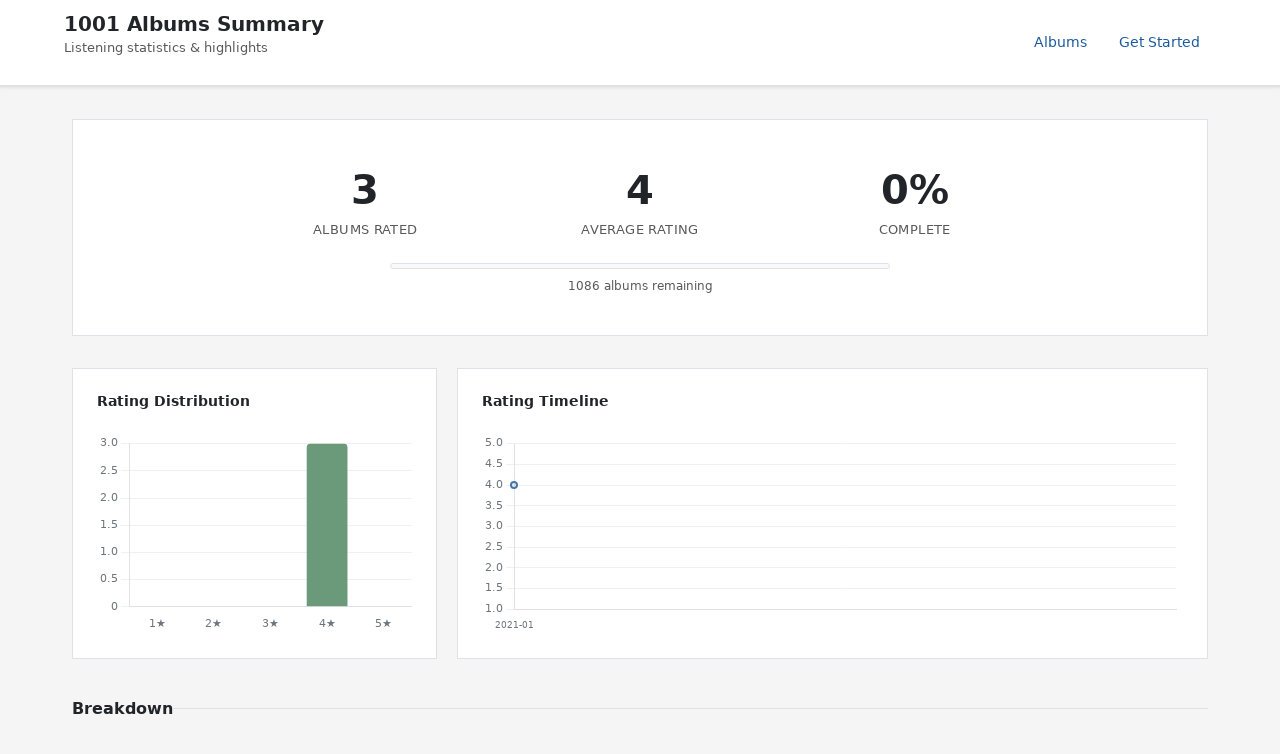

--- FILE ---
content_type: text/html; charset=utf-8
request_url: https://1001albumsgenerator.com/shares/5ffef68d18cab535845a0cbd
body_size: 5368
content:
<!doctype html>
<html lang="en">

    <head>
        <meta charset="utf-8">
        <meta name="viewport" content="width=device-width, initial-scale=1, shrink-to-fit=no">

        <title>My 1001 Albums Journey - Statistics Dashboard</title>
        <meta name="description" content="Explore the history of music. One album a day. From the book 1001 Albums You Must Hear Before You Die.">

        <meta name="robots" content="noindex">

        <meta property="og:description" content="3 albums rated with an average of 4/5. Going through the book 1001 Albums You Must Hear Before You Die.">
        <meta property="og:title" content="My 1001 Albums Journey">
        <meta property="og:image" content="https://1001albumsgenerator.com/images/1001-albums-collage.jpg">

        <meta name="twitter:card" content="summary_large_image">
        <meta name="twitter:site" content="@1001_albums_gen">
        <meta name="twitter:title" content="My 1001 Albums Journey">
        <meta name="twitter:description" content="3 albums rated with an average of 4/5. Going through the book 1001 Albums You Must Hear Before You Die.">
        <meta name="twitter:image" content="https://1001albumsgenerator.com/images/1001-albums-collage.jpg">


        <script>
            window.albumGenerator = window.albumGenerator || {};
            window.ga = function(){};
        </script>
        <script src="/dist/js/app.min.js"></script>

        <link rel="shortcut icon" href="/images/favicon.ico" />

        <!-- Bootstrap core CSS -->
        <link rel="stylesheet" href="https://stackpath.bootstrapcdn.com/bootstrap/4.1.3/css/bootstrap.min.css"
            integrity="sha384-MCw98/SFnGE8fJT3GXwEOngsV7Zt27NXFoaoApmYm81iuXoPkFOJwJ8ERdknLPMO" crossorigin="anonymous">

        <!-- Custom styles  -->
        <link href="/stylesheets/style.css" rel="stylesheet">
    </head>

    <body>
        <div class="share-dashboard">
    <header class="dashboard-header">
        <div class="header-content">
            <div>
                <h1 class="header-title">1001 Albums Summary</h1>
                <p class="header-subtitle">Listening statistics & highlights</p>
            </div>
            <nav class="header-nav">
                <a href="/albums" class="nav-link">Albums</a>
                <a href="/" class="nav-link">Get Started</a>
            </nav>
        </div>
    </header>

    <main class="dashboard-content">
        <!-- Hero Section -->
        <section class="hero-section">
            

            <div class="hero-stats">
                <div class="hero-stat">
                    <div class="hero-stat-value">3</div>
                    <div class="hero-stat-label">Albums Rated</div>
                </div>
                <div class="hero-stat">
                    <div class="hero-stat-value">4</div>
                    <div class="hero-stat-label">Average Rating</div>
                </div>
                <div class="hero-stat">
                    <div class="hero-stat-value">0%</div>
                    <div class="hero-stat-label">Complete</div>
                </div>
            </div>

            <div class="progress-bar-wrapper">
                <div class="progress-bar-bg">
                    <div class="progress-bar-fill" style="width: 0%"></div>
                </div>
                <div class="progress-label">1086 albums remaining</div>
            </div>


        </section>

        <!-- Featured Review -->

        <!-- Charts Row -->
        <section class="cards-grid">
            <div class="card span-4">
                <div class="card-header">
                    <h3 class="card-title">Rating Distribution</h3>
                </div>
                <div class="chart-container">
                    <canvas id="ratingDistChart"></canvas>
                </div>
            </div>

            <div class="card span-8">
                <div class="card-header">
                    <h3 class="card-title">Rating Timeline</h3>
                </div>
                <div class="chart-container">
                    <canvas id="timelineChart"></canvas>
                </div>
            </div>
        </section>

        <!-- Your Favorites Summary -->

        <!-- Breakdown: Genre, Decade, Styles, Origin -->
        <div class="section-header">
            <h2 class="section-title">Breakdown</h2>
            <div class="section-line"></div>
        </div>

        <section class="cards-grid">
            <div class="card span-6">
                <div class="card-header">
                    <h3 class="card-title">By Genre</h3>
                </div>
                <div class="chart-container" id="genreChartContainer">
                    <canvas id="genreChart"></canvas>
                </div>
            </div>


            <div class="card span-6">
                <div class="card-header">
                    <h3 class="card-title">By Decade</h3>
                </div>
                <div class="chart-container" id="decadeChartContainer">
                    <canvas id="decadeChart"></canvas>
                </div>
            </div>

            <div class="card span-6">
                <div class="card-header">
                    <h3 class="card-title">By Origin</h3>
                </div>
                <div class="chart-container" id="originChartContainer">
                    <canvas id="originChart"></canvas>
                </div>
            </div>
        </section>

        <!-- Global Comparison -->
        <div class="section-header">
            <h2 class="section-title">Albums</h2>
            <div class="section-line"></div>
        </div>

        <section class="cards-grid">
            <div class="card span-6">
                <div class="card-header">
                    <h3 class="card-title">You Love More Than Most</h3>
                </div>
                <table class="data-table">
                        <thead>
                            <tr><th>Album</th><th>You</th><th>Global</th><th>Diff</th></tr>
                        </thead>
                        <tbody>
                            <tr>
                                <td>
                                    <a href="/albums/4OfGDQC3Z2CdHMknAQMdig/rattlesnakes">Rattlesnakes</a>
                                    <div class="table-artist">Lloyd Cole And The Commotions</div>
                                </td>
                                <td>4</td>
                                <td>2.9</td>
                                <td>+1.1</td>
                            </tr>
                        </tbody>
                </table>
            </div>

            <div class="card span-6">
                <div class="card-header">
                    <h3 class="card-title">You Love Less Than Most</h3>
                </div>
                <table class="data-table">
                    <thead>
                        <tr><th>Album</th><th>You</th><th>Global</th><th>Diff</th></tr>
                    </thead>
                    <tbody>
                    </tbody>
                </table>
            </div>
        </section>

        <!-- Artist Analysis -->

        <!-- 5-Star Albums -->

        <!-- Popular Reviews -->

        <!-- 4-Star Albums (shown when extendedSummary is enabled) -->

        <!-- 1-Star Albums -->

        <!-- All Ratings Section -->
        <div class="reviews-container">
            <div class="section-header">
                <h2 class="section-title">All Ratings</h2>
                <div class="section-line"></div>
            </div>
            <button class="nav-btn" id="toggleAllRatingsBtn">Show all ratings</button>
            <div id="allRatingsContainer" class="all-ratings-list" style="display: none;">
                <div class="review-card">
                    <div class="review-header">
                        <div>
                            <div class="review-album"><a href="/albums/0um9FI6BLBldL5POP4D4Cw/the-stone-roses">The Stone Roses</a></div>
                            <div class="review-artist">The Stone Roses</div>
                        </div>
                        <div class="review-rating">4/5</div>
                    </div>
                    <div class="review-text">Appreciate this album more and more as I continue to listen to it. Lyrics more intelligible now, very eclectic album.</div>
                </div>
                <div class="review-card">
                    <div class="review-header">
                        <div>
                            <div class="review-album"><a href="/albums/4OfGDQC3Z2CdHMknAQMdig/rattlesnakes">Rattlesnakes</a></div>
                            <div class="review-artist">Lloyd Cole And The Commotions</div>
                        </div>
                        <div class="review-rating">4/5</div>
                    </div>
                    <div class="review-text">Enjoyed this very much. Bouncy upbeat feel to it. 80s U.K. vibes done well. Down on Mission Street is amazing.</div>
                </div>
                <div class="review-card">
                    <div class="review-header">
                        <div>
                            <div class="review-album"><a href="/albums/6vUWpE8qciYHOhf7mgaGny/crosby-stills-and-nash">Crosby, Stills &amp; Nash</a></div>
                            <div class="review-artist">Crosby, Stills &amp; Nash</div>
                        </div>
                        <div class="review-rating">4/5</div>
                    </div>
                    <div class="review-text">Definitely worth another listen. Very much my style, although it has that old classic feel that I have yet to fully come around to and adore. Didn&#x27;t realise that Hopelessly Hopeless (that I know from Honey We Three) is by these guys! I have a vinyl with Young I think, I should give it and this more listens.</div>
                </div>
            </div>
        </div>

    </main>
</div>

<script src="https://cdn.jsdelivr.net/npm/chart.js@4.4.1/dist/chart.umd.min.js"></script>

<script>
(function() {
    const stats = {"albumsRated":3,"averageRating":4,"progress":0,"albumsRemaining":1086,"totalListened":3,"ratingDistribution":{"1":0,"2":0,"3":0,"4":3,"5":0},"ratingTimeline":[{"date":"2021-01","averageRating":4,"count":3}],"decadeDistribution":[{"decade":"1960","count":1,"avgRating":4},{"decade":"1980","count":2,"avgRating":4}],"genreBreakdown":[{"genre":"Rock","count":3,"avgRating":4},{"genre":"Folk","count":1,"avgRating":4}],"styleBreakdown":[],"originBreakdown":[{"origin":"UK","count":2,"avgRating":4},{"origin":"US","count":1,"avgRating":4}],"dayOfWeekActivity":[{"day":"Sun","count":0},{"day":"Mon","count":0},{"day":"Tue","count":0},{"day":"Wed","count":0},{"day":"Thu","count":2},{"day":"Fri","count":1},{"day":"Sat","count":0}],"fiveStars":[],"fourStars":[{"name":"The Stone Roses","artist":"The Stone Roses","image":"https://i.scdn.co/image/ab67616d00001e02cf1f6466a493eb73d6d9d280","imageLarge":"https://i.scdn.co/image/ab67616d0000b273cf1f6466a493eb73d6d9d280","id":"0um9FI6BLBldL5POP4D4Cw","slug":"the-stone-roses","rating":4},{"name":"Rattlesnakes","artist":"Lloyd Cole And The Commotions","image":"https://i.scdn.co/image/3f5803b829251e06ff7cb91c571be161abf46b34","imageLarge":"https://i.scdn.co/image/d8d2a8b40dd4f2478f9fb35def01e529af21ba40","id":"4OfGDQC3Z2CdHMknAQMdig","slug":"rattlesnakes","rating":4},{"name":"Crosby, Stills & Nash","artist":"Crosby, Stills & Nash","image":"https://i.scdn.co/image/c79971df3f3e288729e6561adbc967067c76418c","imageLarge":"https://i.scdn.co/image/c5d1007280049c25ea541825666a5f8c23d6a596","id":"6vUWpE8qciYHOhf7mgaGny","slug":"crosby-stills-and-nash","rating":4}],"oneStars":[],"streaks":{"currentStreak":0,"longestStreak":2,"totalDays":3},"globalComparison":{"mostAboveGlobal":[{"albumName":"Rattlesnakes","artistName":"Lloyd Cole And The Commotions","userRating":4,"globalRating":2.9,"difference":1.1,"albumId":"4OfGDQC3Z2CdHMknAQMdig","albumSlug":"rattlesnakes"}],"mostBelowGlobal":[],"avgDifferenceFromGlobal":0.66},"ratingSpeed":{"avgPerWeek":3,"avgPerMonth":12.9,"totalDays":7},"artistBreakdown":{"topArtists":[],"bottomArtists":[]},"reviewStats":{"totalReviews":3,"reviewRate":100,"avgLength":178,"longestReview":308},"milestones":{"firstAlbum":{"name":"The Stone Roses","artist":"The Stone Roses","date":"2021-01-14T04:03:10.514Z","rating":4},"latestAlbum":{"name":"Crosby, Stills & Nash","artist":"Crosby, Stills & Nash","date":"2021-01-21T04:02:01.449Z","rating":4},"oldestAlbumByRelease":{"name":"Crosby, Stills & Nash","artist":"Crosby, Stills & Nash","year":"1969","rating":4},"newestAlbumByRelease":{"name":"The Stone Roses","artist":"The Stone Roses","year":"1989","rating":4}},"favoriteDecade":null,"favoriteGenre":null,"mostListenedArtist":{"name":"The Stone Roses","albumCount":1,"avgRating":4},"donePosition":null};

    Chart.defaults.color = '#6c757d';
    Chart.defaults.borderColor = '#dee2e6';
    Chart.defaults.font.family = "system-ui, sans-serif";
    Chart.defaults.font.size = 11;

    // WCAG-compliant, colorblind-friendly palette
    const colors = {
        primary: '#4878a8',    // Blue
        accent: '#d4a84b',     // Gold
        high: '#6a9a7a',       // Green for high ratings
        mid: '#d4a84b',        // Gold for mid ratings
        low: '#a86a6a',        // Muted red for low ratings
        secondary: '#5a8a9a',  // Teal
    };

    // Chart color array for pie/doughnut charts
    const chartColors = ['#4878a8', '#d4a84b', '#6a9a7a', '#9b6b8c', '#c47f5a', '#5a8a9a', '#8b7355', '#7a85a8', '#a86a6a', '#5a7a5a'];

    // Rating Distribution
    const ratingDistCtx = document.getElementById('ratingDistChart');
    if (ratingDistCtx && stats.ratingDistribution) {
        const rd = stats.ratingDistribution;
        new Chart(ratingDistCtx, {
            type: 'bar',
            data: {
                labels: ['1★', '2★', '3★', '4★', '5★'],
                datasets: [{
                    data: [rd[1], rd[2], rd[3], rd[4], rd[5]],
                    backgroundColor: ['#a86a6a', '#c47f5a', '#d4a84b', '#6a9a7a', '#4878a8'],
                    borderRadius: 4,
                }]
            },
            options: {
                responsive: true,
                maintainAspectRatio: false,
                scales: {
                    y: { beginAtZero: true, grid: { color: '#f0f0f0' } },
                    x: { grid: { display: false } }
                },
                plugins: { legend: { display: false } }
            }
        });
    }

    // Timeline
    const timelineCtx = document.getElementById('timelineChart');
    if (timelineCtx && stats.ratingTimeline && stats.ratingTimeline.length) {
        new Chart(timelineCtx, {
            type: 'line',
            data: {
                labels: stats.ratingTimeline.map(r => r.date),
                datasets: [{
                    data: stats.ratingTimeline.map(r => r.averageRating),
                    borderColor: colors.primary, backgroundColor: 'rgba(91, 143, 185, 0.1)',
                    fill: true, tension: 0.3, pointRadius: 3, borderWidth: 2,
                }]
            },
            options: { responsive: true, maintainAspectRatio: false, scales: { y: { min: 1, max: 5, grid: { color: '#f0f0f0' } }, x: { grid: { display: false }, ticks: { maxRotation: 45, font: { size: 9 } } } }, plugins: { legend: { display: false } } }
        });
    }

    // Chart options with readable y-axis labels
    const textSecondary = getComputedStyle(document.documentElement).getPropertyValue('--text-secondary').trim() || '#666';
    const chartTickOptions = { color: textSecondary, font: { size: 12 } };

    // Decade Chart
    const decadeCtx = document.getElementById('decadeChart');
    if (decadeCtx && stats.decadeDistribution && stats.decadeDistribution.length) {
        const decades = stats.decadeDistribution.filter(d => d.avgRating);
        const decadeContainer = document.getElementById('decadeChartContainer');
        decadeContainer.style.height = Math.max(280, decades.length * 28) + 'px';
        new Chart(decadeCtx, {
            type: 'bar',
            data: {
                labels: decades.map(d => d.decade),
                datasets: [{
                    data: decades.map(d => d.avgRating),
                    backgroundColor: decades.map(d => d.avgRating >= 3.5 ? colors.high : d.avgRating >= 3 ? colors.mid : colors.low),
                    borderRadius: 4,
                }]
            },
            options: { responsive: true, maintainAspectRatio: false, indexAxis: 'y', scales: { x: { min: 1, max: 5, grid: { color: '#f0f0f0' } }, y: { grid: { display: false }, ticks: chartTickOptions } }, plugins: { legend: { display: false } } }
        });
    }

    // Genre Chart
    const genreCtx = document.getElementById('genreChart');
    if (genreCtx && stats.genreBreakdown && stats.genreBreakdown.length) {
        const genres = stats.genreBreakdown.filter(g => g.avgRating);
        const genreContainer = document.getElementById('genreChartContainer');
        genreContainer.style.height = Math.max(280, genres.length * 32) + 'px';
        new Chart(genreCtx, {
            type: 'bar',
            data: {
                labels: genres.map(g => g.genre),
                datasets: [{
                    data: genres.map(g => g.avgRating),
                    backgroundColor: genres.map(g => g.avgRating >= 3.5 ? colors.high : g.avgRating >= 3 ? colors.mid : colors.low),
                    borderRadius: 4,
                }]
            },
            options: { responsive: true, maintainAspectRatio: false, indexAxis: 'y', scales: { x: { min: 1, max: 5, grid: { color: '#f0f0f0' } }, y: { grid: { display: false }, ticks: chartTickOptions } }, plugins: { legend: { display: false } } }
        });
    }

    // Origin Chart
    const originCtx = document.getElementById('originChart');
    if (originCtx && stats.originBreakdown && stats.originBreakdown.length) {
        const origins = stats.originBreakdown.filter(o => o.avgRating);
        const originContainer = document.getElementById('originChartContainer');
        originContainer.style.height = Math.max(280, origins.length * 28) + 'px';
        new Chart(originCtx, {
            type: 'bar',
            data: {
                labels: origins.map(o => o.origin),
                datasets: [{
                    data: origins.map(o => o.avgRating),
                    backgroundColor: origins.map(o => o.avgRating >= 3.5 ? colors.high : o.avgRating >= 3 ? colors.mid : colors.low),
                    borderRadius: 4,
                }]
            },
            options: { responsive: true, maintainAspectRatio: false, indexAxis: 'y', scales: { x: { min: 1, max: 5, grid: { color: '#f0f0f0' } }, y: { grid: { display: false }, ticks: chartTickOptions } }, plugins: { legend: { display: false } } }
        });
    }

    // Style Chart
    const styleCtx = document.getElementById('styleChart');
    let styleChart = null;
    let showAllStyles = false;

    function renderStyleChart() {
        if (!styleCtx || !stats.styleBreakdown || !stats.styleBreakdown.length) return;

        const allStyles = stats.styleBreakdown.filter(s => s.avgRating);
        const styles = showAllStyles ? allStyles : allStyles.slice(0, 15);
        const styleContainer = document.getElementById('styleChartContainer');
        styleContainer.style.height = Math.max(280, styles.length * 32) + 'px';

        if (styleChart) {
            styleChart.destroy();
        }

        styleChart = new Chart(styleCtx, {
            type: 'bar',
            data: {
                labels: styles.map(s => s.style),
                datasets: [{
                    data: styles.map(s => s.avgRating),
                    backgroundColor: styles.map(s => s.avgRating >= 3.5 ? colors.high : s.avgRating >= 3 ? colors.mid : colors.low),
                    borderRadius: 4,
                }]
            },
            options: { responsive: true, maintainAspectRatio: false, indexAxis: 'y', scales: { x: { min: 1, max: 5, grid: { color: '#f0f0f0' } }, y: { grid: { display: false }, ticks: chartTickOptions } }, plugins: { legend: { display: false } } }
        });
    }

    renderStyleChart();

    const toggleStylesBtn = document.getElementById('toggleStylesBtn');
    if (toggleStylesBtn) {
        toggleStylesBtn.addEventListener('click', function() {
            showAllStyles = !showAllStyles;
            toggleStylesBtn.textContent = showAllStyles ? 'Show less' : 'Show all';
            renderStyleChart();
        });
    }

    // Toggle All Ratings
    const toggleBtn = document.getElementById('toggleAllRatingsBtn');
    const ratingsContainer = document.getElementById('allRatingsContainer');

    if (toggleBtn && ratingsContainer) {
        toggleBtn.addEventListener('click', function() {
            if (ratingsContainer.style.display === 'none') {
                ratingsContainer.style.display = 'block';
                toggleBtn.textContent = 'Hide all ratings';
            } else {
                ratingsContainer.style.display = 'none';
                toggleBtn.textContent = 'Show all ratings';
            }
        });
    }

})();
</script>

<!-- Rater Style Modal -->
<div id="rater-style-modal" class="info-modal" onclick="if(event.target===this)this.classList.remove('show')">
    <div class="info-modal-content">
        <button class="info-modal-close" onclick="document.getElementById('rater-style-modal').classList.remove('show')" type="button">&times;</button>
        <h3 class="info-modal-title" style="color: #6c757d">Newcomer</h3>
        <p class="info-modal-text">Only 3 albums rated. Rate at least 10 to get your style.</p>
    </div>
</div>

<style>
.rater-style-milestone {
    cursor: pointer;
    transition: transform 0.15s;
}
.rater-style-milestone:hover {
    transform: scale(1.05);
}
.rater-style-milestone .milestone-value {
    font-size: 0.85rem;
}
</style>


        <!--[if lte IE 8]>
            You are using an unsupported browser and things will not work as expected! 
        <![endif]-->
    </body>


</html>
